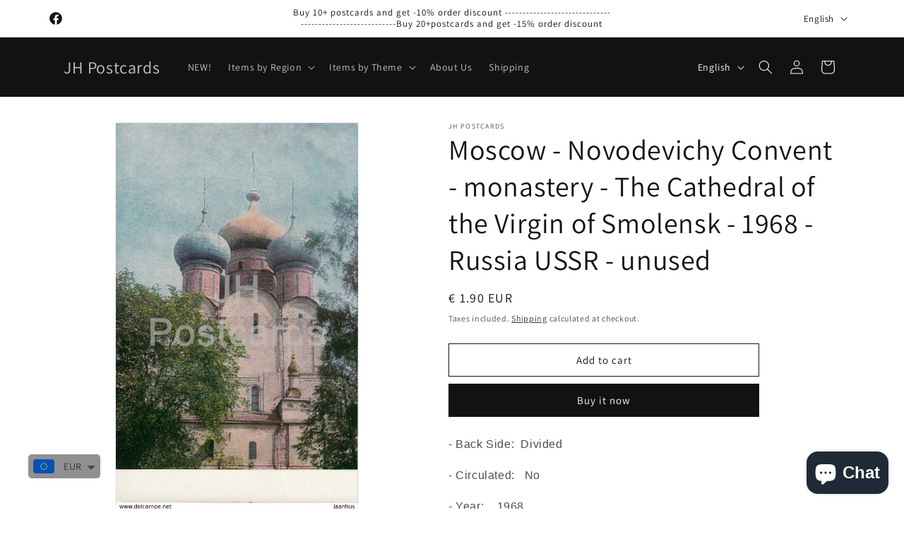

--- FILE ---
content_type: text/javascript;charset=utf-8
request_url: https://assets.cloudlift.app/api/assets/upload.js?shop=jhpostcards.myshopify.com
body_size: 5397
content:
window.Cloudlift = window.Cloudlift || {};window.Cloudlift.upload = { config: {"app":"upload","shop":"jhpostcards.myshopify.com","url":"https://www.jhpostcards.com","api":"https://api.cloudlift.app","assets":"https://cdn.jsdelivr.net/gh/cloudlift-app/cdn@0.14.29","mode":"prod","currencyFormats":{"moneyFormat":"&lt;span class=money&gt;€ {{amount}} EUR&lt;/span&gt;","moneyWithCurrencyFormat":"&lt;span class=money&gt;€ {{amount}} EUR&lt;/span&gt;"},"resources":["https://cdn.jsdelivr.net/gh/cloudlift-app/cdn@0.14.29/static/app-upload.css","https://cdn.jsdelivr.net/gh/cloudlift-app/cdn@0.14.29/static/app-upload.js"],"locale":"en","i18n":{"upload.config.image.editor.color.exposure":"Exposure","upload.config.file.load.error":"Error during load","upload.config.file.size.notavailable":"Size not available","upload.config.error.required":"Please upload a file","upload.config.image.editor.crop.rotate.right":"Rotate right","upload.config.file.button.undo":"Undo","upload.config.error.fileCountMin":"Please upload at least {min} file(s)","upload.config.image.resolution.expected.min":"Minimum resolution is {minResolution}","upload.config.file.upload.error.revert":"Error during revert","upload.config.image.size.tobig":"Image is too big","upload.config.image.editor.resize.height":"Height","upload.config.error.inapp":"Upload error","upload.config.image.editor.crop.aspect.ratio":"Aspect ratio","upload.config.image.editor.button.cancel":"Cancel","upload.config.image.editor.status.error":"Error loading image…","upload.config.file.button.retry":"Retry","upload.config.error.fileCountMax":"Please upload at most {max} file(s)","upload.config.image.editor.util.markup.text":"Text","upload.config.image.ratio.expected":"Expected image ratio {ratio}","upload.config.file.button.remove":"Remove","upload.config.image.resolution.expected.max":"Maximum resolution is {maxResolution}","upload.config.error.inapp.facebook":"Please open the page outside of Facebook","upload.config.image.editor.util.markup.size":"Size","upload.config.image.size.expected.max":"Maximum size is {maxWidth} × {maxHeight}","upload.config.image.editor.util.markup.select":"Select","upload.config.file.uploading":"Uploading","upload.config.image.editor.resize.width":"Width","upload.config.image.editor.crop.flip.horizontal":"Flip horizontal","upload.config.file.link":"\uD83D\uDD17","upload.config.image.editor.status.loading":"Loading image…","upload.config.error.filePagesMin":"Please upload documents with at least {min} pages","upload.config.image.editor.status.processing":"Processing image…","upload.config.file.loading":"Loading","upload.config.file.upload.canceled":"Upload cancelled","upload.config.file.upload.cancel":"tap to cancel","upload.config.image.editor.crop.rotate.left":"Rotate left","upload.config.file.type.notallowed":"File type not allowed","upload.config.file.type.expected":"Expects {lastType}","upload.config.image.editor.util.markup":"Markup","upload.config.file.button.cancel":"Cancel","upload.config.image.editor.status.waiting":"Waiting for image…","upload.config.file.upload.retry":"tap to retry","upload.config.image.editor.resize.apply":"Apply","upload.config.image.editor.color.contrast":"Contrast","upload.config.file.size.tobig":"File is too large","upload.config.dragdrop":"Drag & Drop your files or <u>Browse</u>","upload.config.file.upload.undo":"tap to undo","upload.config.image.editor.color.saturation":"Saturation","upload.config.error.filePagesMax":"Please upload documents with at most {max} pages","upload.config.file.button.upload":"Upload","upload.config.file.size.waiting":"Waiting for size","upload.config.image.editor.util.color":"Colors","upload.config.error.inputs":"Please fill in all required input fields","upload.config.image.editor.util.markup.circle":"Circle","upload.config.image.type.notsupported":"Image type not supported","upload.config.image.editor.crop.flip.vertical":"Flip vertical","upload.config.image.size.expected.min":"Minimum size is {minWidth} × {minHeight}","upload.config.image.editor.button.reset":"Reset","upload.config.image.ratio.invalid":"Image ratio does not match","upload.config.error.ready":"Please wait for the upload to complete","upload.config.image.editor.crop.zoom":"Zoom","upload.config.file.upload.error.remove":"Error during remove","upload.config.image.editor.util.markup.remove":"Remove","upload.config.image.resolution.max":"Image resolution too high","upload.config.image.editor.util.crop":"Crop","upload.config.image.editor.color.brightness":"Brightness","upload.config.error.fileConvert":"File conversion failed","upload.config.image.editor.util.markup.draw":"Draw","upload.config.image.editor.util.resize":"Resize","upload.config.file.upload.error":"Error during upload","upload.config.image.editor.util.filter":"Filter","upload.config.file.upload.complete":"Upload complete","upload.config.error.inapp.instagram":"Please open the page outside of Instagram","upload.config.image.editor.util.markup.arrow":"Arrow","upload.config.file.size.max":"Maximum file size is {filesize}","upload.config.image.resolution.min":"Image resolution is too low","upload.config.image.editor.util.markup.square":"Square","upload.config.image.size.tosmall":"Image is too small","upload.config.file.button.abort":"Abort","upload.config.image.editor.button.confirm":"Upload"},"level":1,"version":"0.14.29","setup":true,"fields":[{"uuid":"cloxrfq5gghj","required":false,"hidden":false,"field":"upload","propertyTransform":true,"fieldProperty":"properties","fieldId":"_cl-upload","fieldThumbnail":"thumbnail","fieldThumbnailPreview":true,"className":"","label":"","text":"","selector":"","conditionMode":1,"conditions":[],"styles":{"file-grid":"0","max-height":"600px","min-height":"50px","font-family":"-apple-system, BlinkMacSystemFont, 'Segoe UI', Roboto,\nHelvetica, Arial, sans-serif, 'Apple Color Emoji', 'Segoe UI Emoji',\n'Segoe UI Symbol'","input-order":"top","label-color":"#555","file-counter":"1","input-margin":"10px","buttons-color":"#fff","file-multiple":"1","label-font-size":"16px","label-color-drop":"#555","area-border-radius":"5px","file-border-radius":"5px","label-font-size-drop":"16px","area-background-color":"#eee","file-background-color":"#555","buttons-background-color":"rgba(0,0,0,0.5)","upload-error-background-color":"#FF0000","upload-success-background-color":"#008000"},"theme":"default","css":"#cloxrfq5gghj .cl-hide{display:none!important}#cloxrfq5gghj .cl-upload--label{color:#555;font-size:16px;display:block}#cloxrfq5gghj .cl-upload--input-field{margin-bottom:10px}#cloxrfq5gghj .cl-upload--input{width:100%;box-sizing:border-box;padding:10px 18px;margin:0;border:1px solid #eee;border-radius:5px}#cloxrfq5gghj input[type=checkbox].cl-upload--input,#cloxrfq5gghj input[type=radio].cl-upload--input{width:1.2em;cursor:pointer}#cloxrfq5gghj input[type=radio].cl-upload--input{vertical-align:middle;margin-right:10px}#cloxrfq5gghj input[type=color].cl-upload--input{width:40px;height:40px;cursor:pointer;padding:0;border:0}#cloxrfq5gghj input[type=radio]+.cl-upload-color-rect{margin-right:10px;margin-bottom:10px}#cloxrfq5gghj input[type=radio]:checked+.cl-upload-color-rect{border:2px solid #404040}#cloxrfq5gghj .cl-upload-color-rect{width:30px;height:30px;display:inline-block;vertical-align:middle;border-radius:3px}#cloxrfq5gghj .cl-upload--invalid{border-color:#e60000}#cloxrfq5gghj .cl-upload--errors{overflow:hidden;transition:max-height 2s ease-out;max-height:0}#cloxrfq5gghj .cl-upload--errors.open{max-height:400px}#cloxrfq5gghj .cl-upload--error{text-align:center;font-size:14px;cursor:pointer;position:relative;opacity:1;font-family:-apple-system,BlinkMacSystemFont,'Segoe UI',Roboto,Helvetica,Arial,sans-serif,'Apple Color Emoji','Segoe UI Emoji','Segoe UI Symbol';box-sizing:border-box;color:#fff;background-color:#f00;padding:.3rem .7rem;margin-bottom:.7rem;border:1px solid transparent;border-color:#e60000;border-radius:5px}#cloxrfq5gghj .cl-upload--error:after{content:'x';position:absolute;right:1rem;top:.25rem}#cloxrfq5gghj .cl-upload--error.dismissed{opacity:0;transition:opacity .3s ease-out}#cloxrfq5gghj .filepond--root{font-family:-apple-system,BlinkMacSystemFont,'Segoe UI',Roboto,Helvetica,Arial,sans-serif,'Apple Color Emoji','Segoe UI Emoji','Segoe UI Symbol'}#cloxrfq5gghj .filepond--root .filepond--drop-label{min-height:50px}#cloxrfq5gghj .filepond--root{min-height:50px;max-height:600px}#cloxrfq5gghj .filepond--root .filepond--drop-label{min-height:5.5em;padding-bottom:.5em}#cloxrfq5gghj .filepond--root .filepond--list-scroller{margin-bottom:2em}#cloxrfq5gghj .filepond--root .filepond--drop-label{min-height:65px}#cloxrfq5gghj .cl-upload--counter{position:absolute;left:0;right:0;bottom:.5rem;z-index:10;text-align:center;font-size:12px;color:#555;font-weight:bold;font-family:-apple-system,BlinkMacSystemFont,'Segoe UI',Roboto,Helvetica,Arial,sans-serif,'Apple Color Emoji','Segoe UI Emoji','Segoe UI Symbol'}#cloxrfq5gghj .filepond--file-action-button{cursor:pointer;min-height:auto!important;height:1.625em}#cloxrfq5gghj .filepond--drop-label{color:#555}#cloxrfq5gghj .filepond--drop-label label{cursor:pointer;width:auto!important;height:auto!important;position:relative!important;color:#555!important;font-size:16px!important}#cloxrfq5gghj .filepond--drop-label u{cursor:pointer;text-decoration-color:#555}#cloxrfq5gghj .filepond--label-action{text-decoration-color:#555}#cloxrfq5gghj .filepond--panel-root{background-color:#eee!important}#cloxrfq5gghj .filepond--panel-root{border-radius:5px}#cloxrfq5gghj .filepond--item-panel,#cloxrfq5gghj .filepond--file-poster-wrapper,#cloxrfq5gghj .filepond--image-preview-wrapper{border-radius:5px}#cloxrfq5gghj .filepond--item-panel{background-color:#555!important}#cloxrfq5gghj .filepond--drip-blob{background-color:#999}#cloxrfq5gghj .filepond--file-action-button{background-color:rgba(0,0,0,0.5)}#cloxrfq5gghj .filepond--file-action-button{color:#fff}#cloxrfq5gghj .filepond--file-action-button:hover,#cloxrfq5gghj .filepond--file-action-button:focus{box-shadow:0 0 0 .125em #fff}#cloxrfq5gghj .filepond--file{color:#fff;font-size:16px}#cloxrfq5gghj [data-filepond-item-state*='error'] .filepond--item-panel,#cloxrfq5gghj [data-filepond-item-state*='invalid'] .filepond--item-panel{background-color:#f00!important}#cloxrfq5gghj [data-filepond-item-state*='invalid'] .filepond--file{color:#fff}#cloxrfq5gghj [data-filepond-item-state='processing-complete'] .filepond--item-panel{background-color:#008000!important}#cloxrfq5gghj [data-filepond-item-state='processing-complete'] .filepond--file{color:#fff}#cloxrfq5gghj .filepond--image-preview-overlay-idle{color:rgba(34,34,34,0.8)}#cloxrfq5gghj .filepond--image-preview,#cloxrfq5gghj .filepond--file-poster{background-color:#555}#cloxrfq5gghj .filepond--image-preview-overlay-success{color:#008000}#cloxrfq5gghj .filepond--image-preview-overlay-failure{color:#f00}","fileMimeTypes":["image/*"],"fileMimeTypesValidate":true,"fileSizeMaxPlan":10,"fileMultiple":true,"fileCountMin":0,"fileCountMax":10,"fileCounter":true,"fileQuantity":false,"fileFetch":false,"fileSubmitRemove":true,"fileSubmitClear":false,"fileName":false,"fileGrid":false,"imagePreview":false,"imageSizeValidate":false,"imageThumbnail":false,"imageThumbnailWidth":500,"imageThumbnailHeight":500,"convert":false,"convertInfo":false,"convertInfoPagesQuantity":false,"convertInfoLengthQuantity":false,"pdfMultiPage":false,"pdfTransparent":false,"serverTransform":false,"imageOriginal":false,"imageEditor":false,"imageEditorOpen":true,"imageEditorCropRestrict":false,"imageEditorCropRatios":[{"label":"Free","value":""},{"label":"Portrait","value":"3:2"},{"label":"Square","value":"1:1"},{"label":"Landscape","value":"4:3"}],"imageEditorUtils":[],"imageEditorPintura":false,"inputFields":[],"variantConfigs":[],"variantConfig":false},{"uuid":"clpitbci3o6h","required":true,"hidden":false,"field":"upload","propertyTransform":true,"fieldProperty":"properties","fieldId":"_cl-upload","fieldThumbnail":"thumbnail","fieldThumbnailPreview":true,"className":"","label":"","text":"","selector":"","conditionMode":1,"conditions":[{"field":"product","operator":"equals","value":"","objects":[{"id":"9224338178373","title":"Basic Colorization","handle":"basic-colorization"}],"tags":null}],"styles":{"file-grid":"0","max-height":"600px","min-height":"50px","font-family":"-apple-system, BlinkMacSystemFont, 'Segoe UI', Roboto,\nHelvetica, Arial, sans-serif, 'Apple Color Emoji', 'Segoe UI Emoji',\n'Segoe UI Symbol'","input-order":"top","label-color":"#668aff","file-counter":"0","input-margin":"10px","buttons-color":"#fff","file-multiple":"0","label-font-size":"24px","label-color-drop":"#ffffff","area-border-radius":"5px","file-border-radius":"5px","file-background-colo":"#555","label-font-size-drop":"16px","area-background-color":"#668aff","file-background-color":"#e6ecff","buttons-background-color":"#668aff","upload-error-background-color":"#c44e47","upload-success-background-color":"#435ba8"},"theme":"ocean","css":"#clpitbci3o6h .cl-hide{display:none!important}#clpitbci3o6h .cl-upload--label{color:#668aff;font-size:24px;display:block}#clpitbci3o6h .cl-upload--input-field{margin-bottom:10px}#clpitbci3o6h .cl-upload--input{width:100%;box-sizing:border-box;padding:10px 18px;margin:0;border:1px solid #668aff;border-radius:5px}#clpitbci3o6h input[type=checkbox].cl-upload--input,#clpitbci3o6h input[type=radio].cl-upload--input{width:1.2em;cursor:pointer}#clpitbci3o6h input[type=radio].cl-upload--input{vertical-align:middle;margin-right:10px}#clpitbci3o6h input[type=color].cl-upload--input{width:40px;height:40px;cursor:pointer;padding:0;border:0}#clpitbci3o6h input[type=radio]+.cl-upload-color-rect{margin-right:10px;margin-bottom:10px}#clpitbci3o6h input[type=radio]:checked+.cl-upload-color-rect{border:2px solid #404040}#clpitbci3o6h .cl-upload-color-rect{width:30px;height:30px;display:inline-block;vertical-align:middle;border-radius:3px}#clpitbci3o6h .cl-upload--invalid{border-color:#b7423b}#clpitbci3o6h .cl-upload--errors{overflow:hidden;transition:max-height 2s ease-out;max-height:0}#clpitbci3o6h .cl-upload--errors.open{max-height:400px}#clpitbci3o6h .cl-upload--error{text-align:center;font-size:16px;cursor:pointer;position:relative;opacity:1;font-family:-apple-system,BlinkMacSystemFont,'Segoe UI',Roboto,Helvetica,Arial,sans-serif,'Apple Color Emoji','Segoe UI Emoji','Segoe UI Symbol';box-sizing:border-box;color:#fff;background-color:#c44e47;padding:.3rem .7rem;margin-bottom:.7rem;border:1px solid transparent;border-color:#b7423b;border-radius:5px}#clpitbci3o6h .cl-upload--error:after{content:'x';position:absolute;right:1rem;top:.25rem}#clpitbci3o6h .cl-upload--error.dismissed{opacity:0;transition:opacity .3s ease-out}#clpitbci3o6h .filepond--root{font-family:-apple-system,BlinkMacSystemFont,'Segoe UI',Roboto,Helvetica,Arial,sans-serif,'Apple Color Emoji','Segoe UI Emoji','Segoe UI Symbol'}#clpitbci3o6h .filepond--root .filepond--drop-label{min-height:50px}#clpitbci3o6h .filepond--file-action-button{cursor:pointer;min-height:auto!important;height:1.625em}#clpitbci3o6h .filepond--drop-label{color:#fff}#clpitbci3o6h .filepond--drop-label label{cursor:pointer;width:auto!important;height:auto!important;position:relative!important;color:#fff!important;font-size:16px!important}#clpitbci3o6h .filepond--drop-label u{cursor:pointer;text-decoration-color:#fff}#clpitbci3o6h .filepond--label-action{text-decoration-color:#fff}#clpitbci3o6h .filepond--panel-root{background-color:#668aff!important}#clpitbci3o6h .filepond--panel-root{border-radius:5px}#clpitbci3o6h .filepond--item-panel,#clpitbci3o6h .filepond--file-poster-wrapper,#clpitbci3o6h .filepond--image-preview-wrapper{border-radius:5px}#clpitbci3o6h .filepond--item-panel{background-color:#e6ecff!important}#clpitbci3o6h .filepond--drip-blob{background-color:#999}#clpitbci3o6h .filepond--file-action-button{background-color:#668aff}#clpitbci3o6h .filepond--file-action-button{color:#fff}#clpitbci3o6h .filepond--file-action-button:hover,#clpitbci3o6h .filepond--file-action-button:focus{box-shadow:0 0 0 .125em #fff}#clpitbci3o6h .filepond--file{color:#000;font-size:16px}#clpitbci3o6h [data-filepond-item-state*='error'] .filepond--item-panel,#clpitbci3o6h [data-filepond-item-state*='invalid'] .filepond--item-panel{background-color:#c44e47!important}#clpitbci3o6h [data-filepond-item-state*='invalid'] .filepond--file{color:#fff}#clpitbci3o6h [data-filepond-item-state='processing-complete'] .filepond--item-panel{background-color:#435ba8!important}#clpitbci3o6h [data-filepond-item-state='processing-complete'] .filepond--file{color:#fff}#clpitbci3o6h .filepond--image-preview-overlay-idle{color:rgba(128,158,255,0.8)}#clpitbci3o6h .filepond--image-preview,#clpitbci3o6h .filepond--file-poster{background-color:#e6ecff}#clpitbci3o6h .filepond--image-preview-overlay-success{color:#435ba8}#clpitbci3o6h .filepond--image-preview-overlay-failure{color:#c44e47}","fileMimeTypes":["image/*"],"fileMimeTypesValidate":true,"fileSizeMaxPlan":10,"fileMultiple":false,"fileCountMin":0,"fileCountMax":10,"fileCounter":false,"fileQuantity":false,"fileFetch":true,"fileSubmitRemove":true,"fileSubmitClear":false,"fileName":false,"fileGrid":false,"imagePreview":false,"imageSizeValidate":false,"imageThumbnail":false,"imageThumbnailWidth":500,"imageThumbnailHeight":500,"convert":false,"convertInfo":false,"convertInfoPagesQuantity":false,"convertInfoLengthQuantity":false,"pdfMultiPage":false,"pdfTransparent":false,"serverTransform":false,"imageOriginal":false,"imageEditor":false,"imageEditorOpen":true,"imageEditorCropRestrict":false,"imageEditorCropRatios":[{"label":"Free","value":""},{"label":"Portrait","value":"3:2"},{"label":"Square","value":"1:1"},{"label":"Landscape","value":"4:3"}],"imageEditorUtils":[],"imageEditorPintura":false,"inputFields":[],"variantConfigs":[{"product":{"id":"9224338178373","title":"Basic Colorization","handle":"basic-colorization"},"variants":[{"id":"48532027310405","title":"1 Photo (Basic Colorization/Restore)","handle":null}],"required":true,"hidden":false,"fileMultiple":false,"fileCountMin":0,"fileCountMax":10,"imageSettings":false,"imageSizeValidate":false,"imageWidthMin":null,"imageHeightMin":null,"imageResolutionMin":null,"imageEditorCropRestrict":false,"imageEditorCropRatios":[]},{"product":{"id":"9224338178373","title":"Basic Colorization","handle":"basic-colorization"},"variants":[{"id":"48532027343173","title":"1 Photo (Standard Colorization/Restore)","handle":null}],"required":true,"hidden":false,"fileMultiple":false,"fileCountMin":0,"fileCountMax":10,"imageSettings":false,"imageSizeValidate":false,"imageWidthMin":null,"imageHeightMin":null,"imageResolutionMin":null,"imageEditorCropRestrict":false,"imageEditorCropRatios":[]},{"product":{"id":"9224338178373","title":"Basic Colorization","handle":"basic-colorization"},"variants":[{"id":"48532027375941","title":"1 Photo (Advanced Colorization/Restore)","handle":null}],"required":true,"hidden":false,"fileMultiple":false,"fileCountMin":0,"fileCountMax":10,"imageSettings":false,"imageSizeValidate":false,"imageWidthMin":null,"imageHeightMin":null,"imageResolutionMin":null,"imageEditorCropRestrict":false,"imageEditorCropRatios":[]}],"variantConfig":true},{"uuid":"clagdsb3hzhr","required":true,"hidden":false,"field":"upload","propertyTransform":true,"fieldProperty":"properties","fieldId":"_cl-upload","fieldThumbnail":"thumbnail","fieldThumbnailPreview":true,"className":"","label":"","text":"","selector":"","conditionMode":1,"conditions":[{"field":"product","operator":"equals","value":"","objects":[{"id":"9224373731653","title":"2-4 Photos Colorization/Restore","handle":"2-4-photos-colorization-restore"}],"tags":null}],"styles":{"file-grid":"0","max-height":"600px","min-height":"50px","font-family":"-apple-system, BlinkMacSystemFont, 'Segoe UI', Roboto,\nHelvetica, Arial, sans-serif, 'Apple Color Emoji', 'Segoe UI Emoji',\n'Segoe UI Symbol'","input-order":"top","label-color":"#668aff","file-counter":"0","input-margin":"10px","buttons-color":"#fff","file-multiple":"1","label-font-size":"24px","label-color-drop":"#ffffff","area-border-radius":"5px","file-border-radius":"5px","label-font-size-drop":"16px","area-background-color":"#668aff","file-background-color":"#e6ecff","buttons-background-color":"#668aff","upload-error-background-color":"#c44e47","upload-success-background-color":"#435ba8"},"theme":"ocean","css":"#clagdsb3hzhr .cl-hide{display:none!important}#clagdsb3hzhr .cl-upload--label{color:#668aff;font-size:24px;display:block}#clagdsb3hzhr .cl-upload--input-field{margin-bottom:10px}#clagdsb3hzhr .cl-upload--input{width:100%;box-sizing:border-box;padding:10px 18px;margin:0;border:1px solid #668aff;border-radius:5px}#clagdsb3hzhr input[type=checkbox].cl-upload--input,#clagdsb3hzhr input[type=radio].cl-upload--input{width:1.2em;cursor:pointer}#clagdsb3hzhr input[type=radio].cl-upload--input{vertical-align:middle;margin-right:10px}#clagdsb3hzhr input[type=color].cl-upload--input{width:40px;height:40px;cursor:pointer;padding:0;border:0}#clagdsb3hzhr input[type=radio]+.cl-upload-color-rect{margin-right:10px;margin-bottom:10px}#clagdsb3hzhr input[type=radio]:checked+.cl-upload-color-rect{border:2px solid #404040}#clagdsb3hzhr .cl-upload-color-rect{width:30px;height:30px;display:inline-block;vertical-align:middle;border-radius:3px}#clagdsb3hzhr .cl-upload--invalid{border-color:#b7423b}#clagdsb3hzhr .cl-upload--errors{overflow:hidden;transition:max-height 2s ease-out;max-height:0}#clagdsb3hzhr .cl-upload--errors.open{max-height:400px}#clagdsb3hzhr .cl-upload--error{text-align:center;font-size:16px;cursor:pointer;position:relative;opacity:1;font-family:-apple-system,BlinkMacSystemFont,'Segoe UI',Roboto,Helvetica,Arial,sans-serif,'Apple Color Emoji','Segoe UI Emoji','Segoe UI Symbol';box-sizing:border-box;color:#fff;background-color:#c44e47;padding:.3rem .7rem;margin-bottom:.7rem;border:1px solid transparent;border-color:#b7423b;border-radius:5px}#clagdsb3hzhr .cl-upload--error:after{content:'x';position:absolute;right:1rem;top:.25rem}#clagdsb3hzhr .cl-upload--error.dismissed{opacity:0;transition:opacity .3s ease-out}#clagdsb3hzhr .filepond--root{font-family:-apple-system,BlinkMacSystemFont,'Segoe UI',Roboto,Helvetica,Arial,sans-serif,'Apple Color Emoji','Segoe UI Emoji','Segoe UI Symbol'}#clagdsb3hzhr .filepond--root .filepond--drop-label{min-height:50px}#clagdsb3hzhr .filepond--root{min-height:50px;max-height:600px}#clagdsb3hzhr .filepond--file-action-button{cursor:pointer;min-height:auto!important;height:1.625em}#clagdsb3hzhr .filepond--drop-label{color:#fff}#clagdsb3hzhr .filepond--drop-label label{cursor:pointer;width:auto!important;height:auto!important;position:relative!important;color:#fff!important;font-size:16px!important}#clagdsb3hzhr .filepond--drop-label u{cursor:pointer;text-decoration-color:#fff}#clagdsb3hzhr .filepond--label-action{text-decoration-color:#fff}#clagdsb3hzhr .filepond--panel-root{background-color:#668aff!important}#clagdsb3hzhr .filepond--panel-root{border-radius:5px}#clagdsb3hzhr .filepond--item-panel,#clagdsb3hzhr .filepond--file-poster-wrapper,#clagdsb3hzhr .filepond--image-preview-wrapper{border-radius:5px}#clagdsb3hzhr .filepond--item-panel{background-color:#e6ecff!important}#clagdsb3hzhr .filepond--drip-blob{background-color:#999}#clagdsb3hzhr .filepond--file-action-button{background-color:#668aff}#clagdsb3hzhr .filepond--file-action-button{color:#fff}#clagdsb3hzhr .filepond--file-action-button:hover,#clagdsb3hzhr .filepond--file-action-button:focus{box-shadow:0 0 0 .125em #fff}#clagdsb3hzhr .filepond--file{color:#000;font-size:16px}#clagdsb3hzhr [data-filepond-item-state*='error'] .filepond--item-panel,#clagdsb3hzhr [data-filepond-item-state*='invalid'] .filepond--item-panel{background-color:#c44e47!important}#clagdsb3hzhr [data-filepond-item-state*='invalid'] .filepond--file{color:#fff}#clagdsb3hzhr [data-filepond-item-state='processing-complete'] .filepond--item-panel{background-color:#435ba8!important}#clagdsb3hzhr [data-filepond-item-state='processing-complete'] .filepond--file{color:#fff}#clagdsb3hzhr .filepond--image-preview-overlay-idle{color:rgba(128,158,255,0.8)}#clagdsb3hzhr .filepond--image-preview,#clagdsb3hzhr .filepond--file-poster{background-color:#e6ecff}#clagdsb3hzhr .filepond--image-preview-overlay-success{color:#435ba8}#clagdsb3hzhr .filepond--image-preview-overlay-failure{color:#c44e47}","fileMimeTypes":["image/*"],"fileMimeTypesValidate":true,"fileSizeMaxPlan":10,"fileMultiple":true,"fileCountMin":2,"fileCountMax":4,"fileCounter":false,"fileQuantity":false,"fileFetch":true,"fileSubmitRemove":true,"fileSubmitClear":false,"fileName":false,"fileGrid":false,"imagePreview":false,"imageSizeValidate":false,"imageThumbnail":false,"imageThumbnailWidth":500,"imageThumbnailHeight":500,"convert":false,"convertInfo":false,"convertInfoPagesQuantity":false,"convertInfoLengthQuantity":false,"pdfMultiPage":false,"pdfTransparent":false,"serverTransform":false,"imageOriginal":false,"imageEditor":false,"imageEditorOpen":true,"imageEditorCropRestrict":false,"imageEditorCropRatios":[{"label":"Free","value":""},{"label":"Portrait","value":"3:2"},{"label":"Square","value":"1:1"},{"label":"Landscape","value":"4:3"}],"imageEditorUtils":[],"imageEditorPintura":false,"inputFields":[],"variantConfigs":[{"product":{"id":"9224373731653","title":"2-4 Photos Colorization/Restore","handle":"2-4-photos-colorization-restore"},"variants":[{"id":"48532208550213","title":"2-4 Photos (Basic Colorization/Restore)","handle":null}],"required":true,"hidden":false,"fileMultiple":true,"fileCountMin":2,"fileCountMax":4,"imageSettings":false,"imageSizeValidate":false,"imageWidthMin":null,"imageHeightMin":null,"imageResolutionMin":null,"imageEditorCropRestrict":false,"imageEditorCropRatios":[]},{"product":{"id":"9224373731653","title":"2-4 Photos Colorization/Restore","handle":"2-4-photos-colorization-restore"},"variants":[{"id":"48532208582981","title":"2-4 Photos (Standard Colorization/Restore)","handle":null}],"required":true,"hidden":false,"fileMultiple":true,"fileCountMin":2,"fileCountMax":4,"imageSettings":false,"imageSizeValidate":false,"imageWidthMin":null,"imageHeightMin":null,"imageResolutionMin":null,"imageEditorCropRestrict":false,"imageEditorCropRatios":[]},{"product":{"id":"9224373731653","title":"2-4 Photos Colorization/Restore","handle":"2-4-photos-colorization-restore"},"variants":[{"id":"48532208615749","title":"2-4 Photos (Advanced Colorization/Restore)","handle":null}],"required":true,"hidden":false,"fileMultiple":true,"fileCountMin":2,"fileCountMax":4,"imageSettings":false,"imageSizeValidate":false,"imageWidthMin":null,"imageHeightMin":null,"imageResolutionMin":null,"imageEditorCropRestrict":false,"imageEditorCropRatios":[]}],"variantConfig":true},{"uuid":"clg3emkh668q","required":true,"hidden":false,"field":"upload","propertyTransform":true,"fieldProperty":"properties","fieldId":"_cl-upload","fieldThumbnail":"thumbnail","fieldThumbnailPreview":true,"className":"","label":"","text":"","selector":"","conditionMode":1,"conditions":[{"field":"product","operator":"equals","value":"","objects":[{"id":"9224389329221","title":"5-10 Photos Colorization/Restore","handle":"2-4-photos-colorization-restore-1"}],"tags":null}],"styles":{"file-grid":"0","max-height":"600px","min-height":"50px","font-family":"-apple-system, BlinkMacSystemFont, 'Segoe UI', Roboto,\nHelvetica, Arial, sans-serif, 'Apple Color Emoji', 'Segoe UI Emoji',\n'Segoe UI Symbol'","input-order":"top","label-color":"#668aff","file-counter":"0","input-margin":"10px","buttons-color":"#fff","file-multiple":"1","label-font-size":"24px","label-color-drop":"#ffffff","area-border-radius":"5px","file-border-radius":"5px","label-font-size-drop":"16px","area-background-color":"#668aff","file-background-color":"#e6ecff","buttons-background-color":"#668aff","upload-error-background-color":"#c44e47","upload-success-background-color":"#435ba8"},"theme":"ocean","css":"#clg3emkh668q .cl-hide{display:none!important}#clg3emkh668q .cl-upload--label{color:#668aff;font-size:24px;display:block}#clg3emkh668q .cl-upload--input-field{margin-bottom:10px}#clg3emkh668q .cl-upload--input{width:100%;box-sizing:border-box;padding:10px 18px;margin:0;border:1px solid #668aff;border-radius:5px}#clg3emkh668q input[type=checkbox].cl-upload--input,#clg3emkh668q input[type=radio].cl-upload--input{width:1.2em;cursor:pointer}#clg3emkh668q input[type=radio].cl-upload--input{vertical-align:middle;margin-right:10px}#clg3emkh668q input[type=color].cl-upload--input{width:40px;height:40px;cursor:pointer;padding:0;border:0}#clg3emkh668q input[type=radio]+.cl-upload-color-rect{margin-right:10px;margin-bottom:10px}#clg3emkh668q input[type=radio]:checked+.cl-upload-color-rect{border:2px solid #404040}#clg3emkh668q .cl-upload-color-rect{width:30px;height:30px;display:inline-block;vertical-align:middle;border-radius:3px}#clg3emkh668q .cl-upload--invalid{border-color:#b7423b}#clg3emkh668q .cl-upload--errors{overflow:hidden;transition:max-height 2s ease-out;max-height:0}#clg3emkh668q .cl-upload--errors.open{max-height:400px}#clg3emkh668q .cl-upload--error{text-align:center;font-size:16px;cursor:pointer;position:relative;opacity:1;font-family:-apple-system,BlinkMacSystemFont,'Segoe UI',Roboto,Helvetica,Arial,sans-serif,'Apple Color Emoji','Segoe UI Emoji','Segoe UI Symbol';box-sizing:border-box;color:#fff;background-color:#c44e47;padding:.3rem .7rem;margin-bottom:.7rem;border:1px solid transparent;border-color:#b7423b;border-radius:5px}#clg3emkh668q .cl-upload--error:after{content:'x';position:absolute;right:1rem;top:.25rem}#clg3emkh668q .cl-upload--error.dismissed{opacity:0;transition:opacity .3s ease-out}#clg3emkh668q .filepond--root{font-family:-apple-system,BlinkMacSystemFont,'Segoe UI',Roboto,Helvetica,Arial,sans-serif,'Apple Color Emoji','Segoe UI Emoji','Segoe UI Symbol'}#clg3emkh668q .filepond--root .filepond--drop-label{min-height:50px}#clg3emkh668q .filepond--root{min-height:50px;max-height:600px}#clg3emkh668q .filepond--file-action-button{cursor:pointer;min-height:auto!important;height:1.625em}#clg3emkh668q .filepond--drop-label{color:#fff}#clg3emkh668q .filepond--drop-label label{cursor:pointer;width:auto!important;height:auto!important;position:relative!important;color:#fff!important;font-size:16px!important}#clg3emkh668q .filepond--drop-label u{cursor:pointer;text-decoration-color:#fff}#clg3emkh668q .filepond--label-action{text-decoration-color:#fff}#clg3emkh668q .filepond--panel-root{background-color:#668aff!important}#clg3emkh668q .filepond--panel-root{border-radius:5px}#clg3emkh668q .filepond--item-panel,#clg3emkh668q .filepond--file-poster-wrapper,#clg3emkh668q .filepond--image-preview-wrapper{border-radius:5px}#clg3emkh668q .filepond--item-panel{background-color:#e6ecff!important}#clg3emkh668q .filepond--drip-blob{background-color:#999}#clg3emkh668q .filepond--file-action-button{background-color:#668aff}#clg3emkh668q .filepond--file-action-button{color:#fff}#clg3emkh668q .filepond--file-action-button:hover,#clg3emkh668q .filepond--file-action-button:focus{box-shadow:0 0 0 .125em #fff}#clg3emkh668q .filepond--file{color:#000;font-size:16px}#clg3emkh668q [data-filepond-item-state*='error'] .filepond--item-panel,#clg3emkh668q [data-filepond-item-state*='invalid'] .filepond--item-panel{background-color:#c44e47!important}#clg3emkh668q [data-filepond-item-state*='invalid'] .filepond--file{color:#fff}#clg3emkh668q [data-filepond-item-state='processing-complete'] .filepond--item-panel{background-color:#435ba8!important}#clg3emkh668q [data-filepond-item-state='processing-complete'] .filepond--file{color:#fff}#clg3emkh668q .filepond--image-preview-overlay-idle{color:rgba(128,158,255,0.8)}#clg3emkh668q .filepond--image-preview,#clg3emkh668q .filepond--file-poster{background-color:#e6ecff}#clg3emkh668q .filepond--image-preview-overlay-success{color:#435ba8}#clg3emkh668q .filepond--image-preview-overlay-failure{color:#c44e47}","fileMimeTypes":["image/*"],"fileMimeTypesValidate":true,"fileSizeMaxPlan":10,"fileMultiple":true,"fileCountMin":5,"fileCountMax":10,"fileCounter":false,"fileQuantity":false,"fileFetch":true,"fileSubmitRemove":true,"fileSubmitClear":false,"fileName":false,"fileGrid":false,"imagePreview":false,"imageSizeValidate":false,"imageThumbnail":false,"imageThumbnailWidth":500,"imageThumbnailHeight":500,"convert":false,"convertInfo":false,"convertInfoPagesQuantity":false,"convertInfoLengthQuantity":false,"pdfMultiPage":false,"pdfTransparent":false,"serverTransform":false,"imageOriginal":false,"imageEditor":false,"imageEditorOpen":true,"imageEditorCropRestrict":false,"imageEditorCropRatios":[{"label":"Free","value":""},{"label":"Portrait","value":"3:2"},{"label":"Square","value":"1:1"},{"label":"Landscape","value":"4:3"}],"imageEditorUtils":[],"imageEditorPintura":false,"inputFields":[],"variantConfigs":[{"product":{"id":"9224389329221","title":"5-10 Photos Colorization/Restore","handle":"2-4-photos-colorization-restore-1"},"variants":[{"id":"48532333986117","title":"5-10 Photos (Basic Colorization/Restore)","handle":null}],"required":true,"hidden":false,"fileMultiple":true,"fileCountMin":5,"fileCountMax":10,"imageSettings":false,"imageSizeValidate":false,"imageWidthMin":null,"imageHeightMin":null,"imageResolutionMin":null,"imageEditorCropRestrict":false,"imageEditorCropRatios":[]},{"product":{"id":"9224389329221","title":"5-10 Photos Colorization/Restore","handle":"2-4-photos-colorization-restore-1"},"variants":[{"id":"48532334018885","title":"5-10 Photos (Standard Colorization/Restore)","handle":null}],"required":true,"hidden":false,"fileMultiple":true,"fileCountMin":5,"fileCountMax":10,"imageSettings":false,"imageSizeValidate":false,"imageWidthMin":null,"imageHeightMin":null,"imageResolutionMin":null,"imageEditorCropRestrict":false,"imageEditorCropRatios":[]},{"product":{"id":"9224389329221","title":"5-10 Photos Colorization/Restore","handle":"2-4-photos-colorization-restore-1"},"variants":[{"id":"48532334051653","title":"5-10 Photos (Advanced) Colorization/Restore)","handle":null}],"required":true,"hidden":false,"fileMultiple":true,"fileCountMin":5,"fileCountMax":10,"imageSettings":false,"imageSizeValidate":false,"imageWidthMin":null,"imageHeightMin":null,"imageResolutionMin":null,"imageEditorCropRestrict":false,"imageEditorCropRatios":[]}],"variantConfig":true}],"extensions":""}};loadjs=function(){var a=function(){},c={},u={},f={};function o(e,n){if(e){var t=f[e];if(u[e]=n,t)for(;t.length;)t[0](e,n),t.splice(0,1)}}function l(e,n){e.call&&(e={success:e}),n.length?(e.error||a)(n):(e.success||a)(e)}function h(t,r,s,i){var c,o,e=document,n=s.async,u=(s.numRetries||0)+1,f=s.before||a,l=t.replace(/^(css|img)!/,"");i=i||0,/(^css!|\.css$)/.test(t)?((o=e.createElement("link")).rel="stylesheet",o.href=l,(c="hideFocus"in o)&&o.relList&&(c=0,o.rel="preload",o.as="style")):/(^img!|\.(png|gif|jpg|svg)$)/.test(t)?(o=e.createElement("img")).src=l:((o=e.createElement("script")).src=t,o.async=void 0===n||n),!(o.onload=o.onerror=o.onbeforeload=function(e){var n=e.type[0];if(c)try{o.sheet.cssText.length||(n="e")}catch(e){18!=e.code&&(n="e")}if("e"==n){if((i+=1)<u)return h(t,r,s,i)}else if("preload"==o.rel&&"style"==o.as)return o.rel="stylesheet";r(t,n,e.defaultPrevented)})!==f(t,o)&&e.head.appendChild(o)}function t(e,n,t){var r,s;if(n&&n.trim&&(r=n),s=(r?t:n)||{},r){if(r in c)throw"LoadJS";c[r]=!0}function i(n,t){!function(e,r,n){var t,s,i=(e=e.push?e:[e]).length,c=i,o=[];for(t=function(e,n,t){if("e"==n&&o.push(e),"b"==n){if(!t)return;o.push(e)}--i||r(o)},s=0;s<c;s++)h(e[s],t,n)}(e,function(e){l(s,e),n&&l({success:n,error:t},e),o(r,e)},s)}if(s.returnPromise)return new Promise(i);i()}return t.ready=function(e,n){return function(e,t){e=e.push?e:[e];var n,r,s,i=[],c=e.length,o=c;for(n=function(e,n){n.length&&i.push(e),--o||t(i)};c--;)r=e[c],(s=u[r])?n(r,s):(f[r]=f[r]||[]).push(n)}(e,function(e){l(n,e)}),t},t.done=function(e){o(e,[])},t.reset=function(){c={},u={},f={}},t.isDefined=function(e){return e in c},t}();!function(e){loadjs(e.resources,"assets",{success:function(){var n,t="cloudlift."+e.app+".ready";"function"==typeof Event?n=new Event(t):(n=document.createEvent("Event")).initEvent(t,!0,!0),window.dispatchEvent(n)},error:function(e){console.error("failed to load assets",e)}})}(window.Cloudlift.upload.config);

--- FILE ---
content_type: text/javascript; charset=utf-8
request_url: https://www.jhpostcards.com/products/moscow-novodevichy-convent-monastery-the-cathedral-of-the-virgin-of-smolensk-1968-russia-ussr-unused.js
body_size: 892
content:
{"id":6081718943906,"title":"Moscow - Novodevichy Convent - monastery - The Cathedral of the Virgin of Smolensk - 1968 - Russia USSR - unused","handle":"moscow-novodevichy-convent-monastery-the-cathedral-of-the-virgin-of-smolensk-1968-russia-ussr-unused","description":"\u003cp\u003e\u003cfont face=\"Arial\"\u003e- Back Side:  Divided\u003c\/font\u003e\u003c\/p\u003e \u003cp\u003e\u003cspan style=\"font-family:Arial;\"\u003e- Circulated:   No\u003c\/span\u003e\u003c\/p\u003e \u003cp\u003e\u003cfont face=\"Arial\"\u003e- Year:    1968\u003c\/font\u003e\u003c\/p\u003e \u003cp\u003e\u003cspan style=\"font-family:Arial;\"\u003e- Publisher:      Sovetskii Khudozhnik             ,      Russia USSR\u003c\/span\u003e\u003c\/p\u003e \u003cp\u003e\u003cfont face=\"Arial\"\u003e- Total Printed:     15 000\u003c\/font\u003e\u003c\/p\u003e \u003cp\u003e\u003cfont face=\"Arial\"\u003e- Condition:  good   ,  please look at scan\u003c\/font\u003e\u003c\/p\u003e \u003cp\u003e\u003cfont face=\"Arial\"\u003e- Size: 9x14cm\u003c\/font\u003e\u003c\/p\u003e \u003cp\u003e\u003cfont face=\"Arial\"\u003e\u003cbr\u003e\u003c\/font\u003e\u003c\/p\u003e","published_at":"2021-01-21T13:54:43+02:00","created_at":"2021-01-21T10:59:43+02:00","vendor":"JH Postcards","type":"","tags":["cathedrals_churches","russia"],"price":190,"price_min":190,"price_max":190,"available":true,"price_varies":false,"compare_at_price":190,"compare_at_price_min":190,"compare_at_price_max":190,"compare_at_price_varies":false,"variants":[{"id":37611795841186,"title":"Default Title","option1":"Default Title","option2":null,"option3":null,"sku":"55493","requires_shipping":true,"taxable":false,"featured_image":null,"available":true,"name":"Moscow - Novodevichy Convent - monastery - The Cathedral of the Virgin of Smolensk - 1968 - Russia USSR - unused","public_title":null,"options":["Default Title"],"price":190,"weight":0,"compare_at_price":190,"inventory_management":"shopify","barcode":null,"requires_selling_plan":false,"selling_plan_allocations":[]}],"images":["\/\/cdn.shopify.com\/s\/files\/1\/0228\/5685\/9720\/products\/708_001_aaf129f2-40fa-46af-ad8e-1d0a128ca1cb.jpg?v=1611219583","\/\/cdn.shopify.com\/s\/files\/1\/0228\/5685\/9720\/products\/708_002_fcbcf3f6-a204-429c-b6e7-6dea2aa4b07d.jpg?v=1611219583"],"featured_image":"\/\/cdn.shopify.com\/s\/files\/1\/0228\/5685\/9720\/products\/708_001_aaf129f2-40fa-46af-ad8e-1d0a128ca1cb.jpg?v=1611219583","options":[{"name":"Title","position":1,"values":["Default Title"]}],"url":"\/products\/moscow-novodevichy-convent-monastery-the-cathedral-of-the-virgin-of-smolensk-1968-russia-ussr-unused","media":[{"alt":"Moscow - Novodevichy Convent - monastery - The Cathedral of the Virgin of Smolensk - 1968 - Russia USSR - unused - JH Postcards","id":13423593914530,"position":1,"preview_image":{"aspect_ratio":0.627,"height":1132,"width":710,"src":"https:\/\/cdn.shopify.com\/s\/files\/1\/0228\/5685\/9720\/products\/708_001_aaf129f2-40fa-46af-ad8e-1d0a128ca1cb.jpg?v=1611219583"},"aspect_ratio":0.627,"height":1132,"media_type":"image","src":"https:\/\/cdn.shopify.com\/s\/files\/1\/0228\/5685\/9720\/products\/708_001_aaf129f2-40fa-46af-ad8e-1d0a128ca1cb.jpg?v=1611219583","width":710},{"alt":null,"id":13423593947298,"position":2,"preview_image":{"aspect_ratio":1.523,"height":1067,"width":1625,"src":"https:\/\/cdn.shopify.com\/s\/files\/1\/0228\/5685\/9720\/products\/708_002_fcbcf3f6-a204-429c-b6e7-6dea2aa4b07d.jpg?v=1611219583"},"aspect_ratio":1.523,"height":1067,"media_type":"image","src":"https:\/\/cdn.shopify.com\/s\/files\/1\/0228\/5685\/9720\/products\/708_002_fcbcf3f6-a204-429c-b6e7-6dea2aa4b07d.jpg?v=1611219583","width":1625}],"requires_selling_plan":false,"selling_plan_groups":[]}